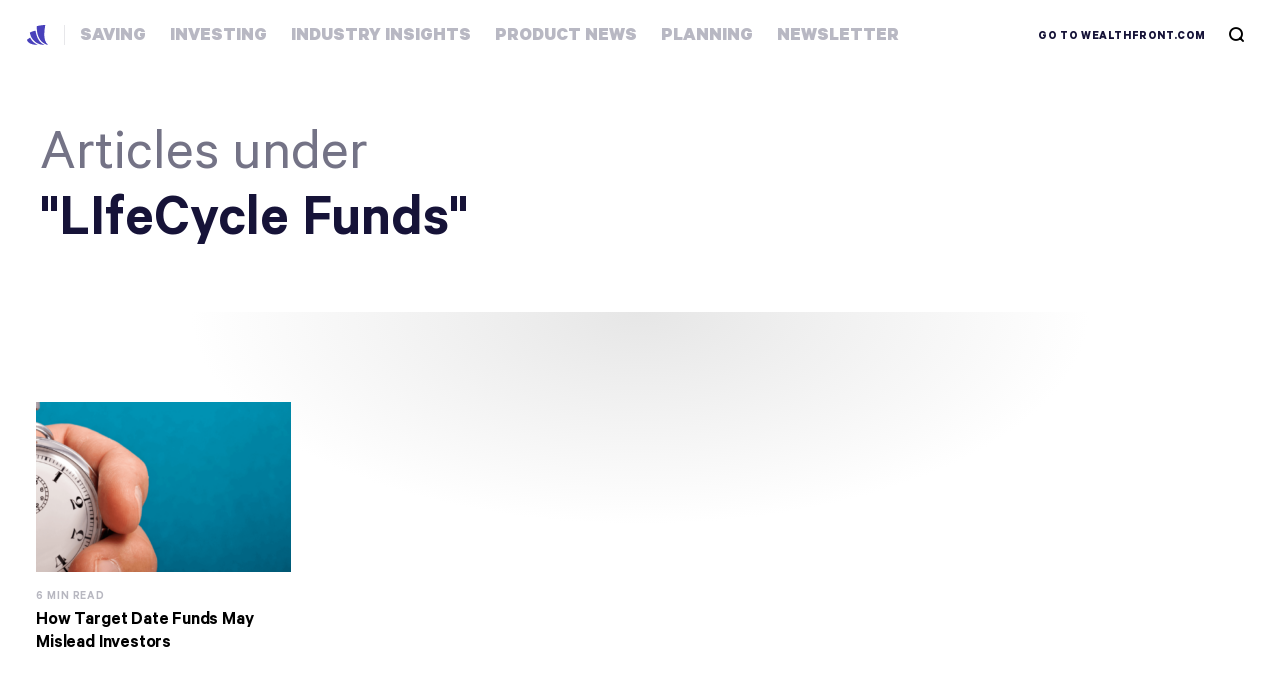

--- FILE ---
content_type: text/html; charset=UTF-8
request_url: https://www.wealthfront.com/blog/tag/lifecycle-funds/
body_size: 24106
content:
<!DOCTYPE html>
<html class="no-js" lang="en" prefix="og: http://ogp.me/ns#">
<head>
  <meta charset="UTF-8" /><script type="text/javascript">(window.NREUM||(NREUM={})).init={ajax:{deny_list:["bam.nr-data.net"]},feature_flags:["soft_nav"]};(window.NREUM||(NREUM={})).loader_config={licenseKey:"f361777eb6",applicationID:"953697885",browserID:"1103335419"};;/*! For license information please see nr-loader-rum-1.308.0.min.js.LICENSE.txt */
(()=>{var e,t,r={163:(e,t,r)=>{"use strict";r.d(t,{j:()=>E});var n=r(384),i=r(1741);var a=r(2555);r(860).K7.genericEvents;const s="experimental.resources",o="register",c=e=>{if(!e||"string"!=typeof e)return!1;try{document.createDocumentFragment().querySelector(e)}catch{return!1}return!0};var d=r(2614),u=r(944),l=r(8122);const f="[data-nr-mask]",g=e=>(0,l.a)(e,(()=>{const e={feature_flags:[],experimental:{allow_registered_children:!1,resources:!1},mask_selector:"*",block_selector:"[data-nr-block]",mask_input_options:{color:!1,date:!1,"datetime-local":!1,email:!1,month:!1,number:!1,range:!1,search:!1,tel:!1,text:!1,time:!1,url:!1,week:!1,textarea:!1,select:!1,password:!0}};return{ajax:{deny_list:void 0,block_internal:!0,enabled:!0,autoStart:!0},api:{get allow_registered_children(){return e.feature_flags.includes(o)||e.experimental.allow_registered_children},set allow_registered_children(t){e.experimental.allow_registered_children=t},duplicate_registered_data:!1},browser_consent_mode:{enabled:!1},distributed_tracing:{enabled:void 0,exclude_newrelic_header:void 0,cors_use_newrelic_header:void 0,cors_use_tracecontext_headers:void 0,allowed_origins:void 0},get feature_flags(){return e.feature_flags},set feature_flags(t){e.feature_flags=t},generic_events:{enabled:!0,autoStart:!0},harvest:{interval:30},jserrors:{enabled:!0,autoStart:!0},logging:{enabled:!0,autoStart:!0},metrics:{enabled:!0,autoStart:!0},obfuscate:void 0,page_action:{enabled:!0},page_view_event:{enabled:!0,autoStart:!0},page_view_timing:{enabled:!0,autoStart:!0},performance:{capture_marks:!1,capture_measures:!1,capture_detail:!0,resources:{get enabled(){return e.feature_flags.includes(s)||e.experimental.resources},set enabled(t){e.experimental.resources=t},asset_types:[],first_party_domains:[],ignore_newrelic:!0}},privacy:{cookies_enabled:!0},proxy:{assets:void 0,beacon:void 0},session:{expiresMs:d.wk,inactiveMs:d.BB},session_replay:{autoStart:!0,enabled:!1,preload:!1,sampling_rate:10,error_sampling_rate:100,collect_fonts:!1,inline_images:!1,fix_stylesheets:!0,mask_all_inputs:!0,get mask_text_selector(){return e.mask_selector},set mask_text_selector(t){c(t)?e.mask_selector="".concat(t,",").concat(f):""===t||null===t?e.mask_selector=f:(0,u.R)(5,t)},get block_class(){return"nr-block"},get ignore_class(){return"nr-ignore"},get mask_text_class(){return"nr-mask"},get block_selector(){return e.block_selector},set block_selector(t){c(t)?e.block_selector+=",".concat(t):""!==t&&(0,u.R)(6,t)},get mask_input_options(){return e.mask_input_options},set mask_input_options(t){t&&"object"==typeof t?e.mask_input_options={...t,password:!0}:(0,u.R)(7,t)}},session_trace:{enabled:!0,autoStart:!0},soft_navigations:{enabled:!0,autoStart:!0},spa:{enabled:!0,autoStart:!0},ssl:void 0,user_actions:{enabled:!0,elementAttributes:["id","className","tagName","type"]}}})());var p=r(6154),m=r(9324);let h=0;const v={buildEnv:m.F3,distMethod:m.Xs,version:m.xv,originTime:p.WN},b={consented:!1},y={appMetadata:{},get consented(){return this.session?.state?.consent||b.consented},set consented(e){b.consented=e},customTransaction:void 0,denyList:void 0,disabled:!1,harvester:void 0,isolatedBacklog:!1,isRecording:!1,loaderType:void 0,maxBytes:3e4,obfuscator:void 0,onerror:void 0,ptid:void 0,releaseIds:{},session:void 0,timeKeeper:void 0,registeredEntities:[],jsAttributesMetadata:{bytes:0},get harvestCount(){return++h}},_=e=>{const t=(0,l.a)(e,y),r=Object.keys(v).reduce((e,t)=>(e[t]={value:v[t],writable:!1,configurable:!0,enumerable:!0},e),{});return Object.defineProperties(t,r)};var w=r(5701);const x=e=>{const t=e.startsWith("http");e+="/",r.p=t?e:"https://"+e};var R=r(7836),k=r(3241);const A={accountID:void 0,trustKey:void 0,agentID:void 0,licenseKey:void 0,applicationID:void 0,xpid:void 0},S=e=>(0,l.a)(e,A),T=new Set;function E(e,t={},r,s){let{init:o,info:c,loader_config:d,runtime:u={},exposed:l=!0}=t;if(!c){const e=(0,n.pV)();o=e.init,c=e.info,d=e.loader_config}e.init=g(o||{}),e.loader_config=S(d||{}),c.jsAttributes??={},p.bv&&(c.jsAttributes.isWorker=!0),e.info=(0,a.D)(c);const f=e.init,m=[c.beacon,c.errorBeacon];T.has(e.agentIdentifier)||(f.proxy.assets&&(x(f.proxy.assets),m.push(f.proxy.assets)),f.proxy.beacon&&m.push(f.proxy.beacon),e.beacons=[...m],function(e){const t=(0,n.pV)();Object.getOwnPropertyNames(i.W.prototype).forEach(r=>{const n=i.W.prototype[r];if("function"!=typeof n||"constructor"===n)return;let a=t[r];e[r]&&!1!==e.exposed&&"micro-agent"!==e.runtime?.loaderType&&(t[r]=(...t)=>{const n=e[r](...t);return a?a(...t):n})})}(e),(0,n.US)("activatedFeatures",w.B)),u.denyList=[...f.ajax.deny_list||[],...f.ajax.block_internal?m:[]],u.ptid=e.agentIdentifier,u.loaderType=r,e.runtime=_(u),T.has(e.agentIdentifier)||(e.ee=R.ee.get(e.agentIdentifier),e.exposed=l,(0,k.W)({agentIdentifier:e.agentIdentifier,drained:!!w.B?.[e.agentIdentifier],type:"lifecycle",name:"initialize",feature:void 0,data:e.config})),T.add(e.agentIdentifier)}},384:(e,t,r)=>{"use strict";r.d(t,{NT:()=>s,US:()=>u,Zm:()=>o,bQ:()=>d,dV:()=>c,pV:()=>l});var n=r(6154),i=r(1863),a=r(1910);const s={beacon:"bam.nr-data.net",errorBeacon:"bam.nr-data.net"};function o(){return n.gm.NREUM||(n.gm.NREUM={}),void 0===n.gm.newrelic&&(n.gm.newrelic=n.gm.NREUM),n.gm.NREUM}function c(){let e=o();return e.o||(e.o={ST:n.gm.setTimeout,SI:n.gm.setImmediate||n.gm.setInterval,CT:n.gm.clearTimeout,XHR:n.gm.XMLHttpRequest,REQ:n.gm.Request,EV:n.gm.Event,PR:n.gm.Promise,MO:n.gm.MutationObserver,FETCH:n.gm.fetch,WS:n.gm.WebSocket},(0,a.i)(...Object.values(e.o))),e}function d(e,t){let r=o();r.initializedAgents??={},t.initializedAt={ms:(0,i.t)(),date:new Date},r.initializedAgents[e]=t}function u(e,t){o()[e]=t}function l(){return function(){let e=o();const t=e.info||{};e.info={beacon:s.beacon,errorBeacon:s.errorBeacon,...t}}(),function(){let e=o();const t=e.init||{};e.init={...t}}(),c(),function(){let e=o();const t=e.loader_config||{};e.loader_config={...t}}(),o()}},782:(e,t,r)=>{"use strict";r.d(t,{T:()=>n});const n=r(860).K7.pageViewTiming},860:(e,t,r)=>{"use strict";r.d(t,{$J:()=>u,K7:()=>c,P3:()=>d,XX:()=>i,Yy:()=>o,df:()=>a,qY:()=>n,v4:()=>s});const n="events",i="jserrors",a="browser/blobs",s="rum",o="browser/logs",c={ajax:"ajax",genericEvents:"generic_events",jserrors:i,logging:"logging",metrics:"metrics",pageAction:"page_action",pageViewEvent:"page_view_event",pageViewTiming:"page_view_timing",sessionReplay:"session_replay",sessionTrace:"session_trace",softNav:"soft_navigations",spa:"spa"},d={[c.pageViewEvent]:1,[c.pageViewTiming]:2,[c.metrics]:3,[c.jserrors]:4,[c.spa]:5,[c.ajax]:6,[c.sessionTrace]:7,[c.softNav]:8,[c.sessionReplay]:9,[c.logging]:10,[c.genericEvents]:11},u={[c.pageViewEvent]:s,[c.pageViewTiming]:n,[c.ajax]:n,[c.spa]:n,[c.softNav]:n,[c.metrics]:i,[c.jserrors]:i,[c.sessionTrace]:a,[c.sessionReplay]:a,[c.logging]:o,[c.genericEvents]:"ins"}},944:(e,t,r)=>{"use strict";r.d(t,{R:()=>i});var n=r(3241);function i(e,t){"function"==typeof console.debug&&(console.debug("New Relic Warning: https://github.com/newrelic/newrelic-browser-agent/blob/main/docs/warning-codes.md#".concat(e),t),(0,n.W)({agentIdentifier:null,drained:null,type:"data",name:"warn",feature:"warn",data:{code:e,secondary:t}}))}},1687:(e,t,r)=>{"use strict";r.d(t,{Ak:()=>d,Ze:()=>f,x3:()=>u});var n=r(3241),i=r(7836),a=r(3606),s=r(860),o=r(2646);const c={};function d(e,t){const r={staged:!1,priority:s.P3[t]||0};l(e),c[e].get(t)||c[e].set(t,r)}function u(e,t){e&&c[e]&&(c[e].get(t)&&c[e].delete(t),p(e,t,!1),c[e].size&&g(e))}function l(e){if(!e)throw new Error("agentIdentifier required");c[e]||(c[e]=new Map)}function f(e="",t="feature",r=!1){if(l(e),!e||!c[e].get(t)||r)return p(e,t);c[e].get(t).staged=!0,g(e)}function g(e){const t=Array.from(c[e]);t.every(([e,t])=>t.staged)&&(t.sort((e,t)=>e[1].priority-t[1].priority),t.forEach(([t])=>{c[e].delete(t),p(e,t)}))}function p(e,t,r=!0){const s=e?i.ee.get(e):i.ee,c=a.i.handlers;if(!s.aborted&&s.backlog&&c){if((0,n.W)({agentIdentifier:e,type:"lifecycle",name:"drain",feature:t}),r){const e=s.backlog[t],r=c[t];if(r){for(let t=0;e&&t<e.length;++t)m(e[t],r);Object.entries(r).forEach(([e,t])=>{Object.values(t||{}).forEach(t=>{t[0]?.on&&t[0]?.context()instanceof o.y&&t[0].on(e,t[1])})})}}s.isolatedBacklog||delete c[t],s.backlog[t]=null,s.emit("drain-"+t,[])}}function m(e,t){var r=e[1];Object.values(t[r]||{}).forEach(t=>{var r=e[0];if(t[0]===r){var n=t[1],i=e[3],a=e[2];n.apply(i,a)}})}},1738:(e,t,r)=>{"use strict";r.d(t,{U:()=>g,Y:()=>f});var n=r(3241),i=r(9908),a=r(1863),s=r(944),o=r(5701),c=r(3969),d=r(8362),u=r(860),l=r(4261);function f(e,t,r,a){const f=a||r;!f||f[e]&&f[e]!==d.d.prototype[e]||(f[e]=function(){(0,i.p)(c.xV,["API/"+e+"/called"],void 0,u.K7.metrics,r.ee),(0,n.W)({agentIdentifier:r.agentIdentifier,drained:!!o.B?.[r.agentIdentifier],type:"data",name:"api",feature:l.Pl+e,data:{}});try{return t.apply(this,arguments)}catch(e){(0,s.R)(23,e)}})}function g(e,t,r,n,s){const o=e.info;null===r?delete o.jsAttributes[t]:o.jsAttributes[t]=r,(s||null===r)&&(0,i.p)(l.Pl+n,[(0,a.t)(),t,r],void 0,"session",e.ee)}},1741:(e,t,r)=>{"use strict";r.d(t,{W:()=>a});var n=r(944),i=r(4261);class a{#e(e,...t){if(this[e]!==a.prototype[e])return this[e](...t);(0,n.R)(35,e)}addPageAction(e,t){return this.#e(i.hG,e,t)}register(e){return this.#e(i.eY,e)}recordCustomEvent(e,t){return this.#e(i.fF,e,t)}setPageViewName(e,t){return this.#e(i.Fw,e,t)}setCustomAttribute(e,t,r){return this.#e(i.cD,e,t,r)}noticeError(e,t){return this.#e(i.o5,e,t)}setUserId(e,t=!1){return this.#e(i.Dl,e,t)}setApplicationVersion(e){return this.#e(i.nb,e)}setErrorHandler(e){return this.#e(i.bt,e)}addRelease(e,t){return this.#e(i.k6,e,t)}log(e,t){return this.#e(i.$9,e,t)}start(){return this.#e(i.d3)}finished(e){return this.#e(i.BL,e)}recordReplay(){return this.#e(i.CH)}pauseReplay(){return this.#e(i.Tb)}addToTrace(e){return this.#e(i.U2,e)}setCurrentRouteName(e){return this.#e(i.PA,e)}interaction(e){return this.#e(i.dT,e)}wrapLogger(e,t,r){return this.#e(i.Wb,e,t,r)}measure(e,t){return this.#e(i.V1,e,t)}consent(e){return this.#e(i.Pv,e)}}},1863:(e,t,r)=>{"use strict";function n(){return Math.floor(performance.now())}r.d(t,{t:()=>n})},1910:(e,t,r)=>{"use strict";r.d(t,{i:()=>a});var n=r(944);const i=new Map;function a(...e){return e.every(e=>{if(i.has(e))return i.get(e);const t="function"==typeof e?e.toString():"",r=t.includes("[native code]"),a=t.includes("nrWrapper");return r||a||(0,n.R)(64,e?.name||t),i.set(e,r),r})}},2555:(e,t,r)=>{"use strict";r.d(t,{D:()=>o,f:()=>s});var n=r(384),i=r(8122);const a={beacon:n.NT.beacon,errorBeacon:n.NT.errorBeacon,licenseKey:void 0,applicationID:void 0,sa:void 0,queueTime:void 0,applicationTime:void 0,ttGuid:void 0,user:void 0,account:void 0,product:void 0,extra:void 0,jsAttributes:{},userAttributes:void 0,atts:void 0,transactionName:void 0,tNamePlain:void 0};function s(e){try{return!!e.licenseKey&&!!e.errorBeacon&&!!e.applicationID}catch(e){return!1}}const o=e=>(0,i.a)(e,a)},2614:(e,t,r)=>{"use strict";r.d(t,{BB:()=>s,H3:()=>n,g:()=>d,iL:()=>c,tS:()=>o,uh:()=>i,wk:()=>a});const n="NRBA",i="SESSION",a=144e5,s=18e5,o={STARTED:"session-started",PAUSE:"session-pause",RESET:"session-reset",RESUME:"session-resume",UPDATE:"session-update"},c={SAME_TAB:"same-tab",CROSS_TAB:"cross-tab"},d={OFF:0,FULL:1,ERROR:2}},2646:(e,t,r)=>{"use strict";r.d(t,{y:()=>n});class n{constructor(e){this.contextId=e}}},2843:(e,t,r)=>{"use strict";r.d(t,{G:()=>a,u:()=>i});var n=r(3878);function i(e,t=!1,r,i){(0,n.DD)("visibilitychange",function(){if(t)return void("hidden"===document.visibilityState&&e());e(document.visibilityState)},r,i)}function a(e,t,r){(0,n.sp)("pagehide",e,t,r)}},3241:(e,t,r)=>{"use strict";r.d(t,{W:()=>a});var n=r(6154);const i="newrelic";function a(e={}){try{n.gm.dispatchEvent(new CustomEvent(i,{detail:e}))}catch(e){}}},3606:(e,t,r)=>{"use strict";r.d(t,{i:()=>a});var n=r(9908);a.on=s;var i=a.handlers={};function a(e,t,r,a){s(a||n.d,i,e,t,r)}function s(e,t,r,i,a){a||(a="feature"),e||(e=n.d);var s=t[a]=t[a]||{};(s[r]=s[r]||[]).push([e,i])}},3878:(e,t,r)=>{"use strict";function n(e,t){return{capture:e,passive:!1,signal:t}}function i(e,t,r=!1,i){window.addEventListener(e,t,n(r,i))}function a(e,t,r=!1,i){document.addEventListener(e,t,n(r,i))}r.d(t,{DD:()=>a,jT:()=>n,sp:()=>i})},3969:(e,t,r)=>{"use strict";r.d(t,{TZ:()=>n,XG:()=>o,rs:()=>i,xV:()=>s,z_:()=>a});const n=r(860).K7.metrics,i="sm",a="cm",s="storeSupportabilityMetrics",o="storeEventMetrics"},4234:(e,t,r)=>{"use strict";r.d(t,{W:()=>a});var n=r(7836),i=r(1687);class a{constructor(e,t){this.agentIdentifier=e,this.ee=n.ee.get(e),this.featureName=t,this.blocked=!1}deregisterDrain(){(0,i.x3)(this.agentIdentifier,this.featureName)}}},4261:(e,t,r)=>{"use strict";r.d(t,{$9:()=>d,BL:()=>o,CH:()=>g,Dl:()=>_,Fw:()=>y,PA:()=>h,Pl:()=>n,Pv:()=>k,Tb:()=>l,U2:()=>a,V1:()=>R,Wb:()=>x,bt:()=>b,cD:()=>v,d3:()=>w,dT:()=>c,eY:()=>p,fF:()=>f,hG:()=>i,k6:()=>s,nb:()=>m,o5:()=>u});const n="api-",i="addPageAction",a="addToTrace",s="addRelease",o="finished",c="interaction",d="log",u="noticeError",l="pauseReplay",f="recordCustomEvent",g="recordReplay",p="register",m="setApplicationVersion",h="setCurrentRouteName",v="setCustomAttribute",b="setErrorHandler",y="setPageViewName",_="setUserId",w="start",x="wrapLogger",R="measure",k="consent"},5289:(e,t,r)=>{"use strict";r.d(t,{GG:()=>s,Qr:()=>c,sB:()=>o});var n=r(3878),i=r(6389);function a(){return"undefined"==typeof document||"complete"===document.readyState}function s(e,t){if(a())return e();const r=(0,i.J)(e),s=setInterval(()=>{a()&&(clearInterval(s),r())},500);(0,n.sp)("load",r,t)}function o(e){if(a())return e();(0,n.DD)("DOMContentLoaded",e)}function c(e){if(a())return e();(0,n.sp)("popstate",e)}},5607:(e,t,r)=>{"use strict";r.d(t,{W:()=>n});const n=(0,r(9566).bz)()},5701:(e,t,r)=>{"use strict";r.d(t,{B:()=>a,t:()=>s});var n=r(3241);const i=new Set,a={};function s(e,t){const r=t.agentIdentifier;a[r]??={},e&&"object"==typeof e&&(i.has(r)||(t.ee.emit("rumresp",[e]),a[r]=e,i.add(r),(0,n.W)({agentIdentifier:r,loaded:!0,drained:!0,type:"lifecycle",name:"load",feature:void 0,data:e})))}},6154:(e,t,r)=>{"use strict";r.d(t,{OF:()=>c,RI:()=>i,WN:()=>u,bv:()=>a,eN:()=>l,gm:()=>s,mw:()=>o,sb:()=>d});var n=r(1863);const i="undefined"!=typeof window&&!!window.document,a="undefined"!=typeof WorkerGlobalScope&&("undefined"!=typeof self&&self instanceof WorkerGlobalScope&&self.navigator instanceof WorkerNavigator||"undefined"!=typeof globalThis&&globalThis instanceof WorkerGlobalScope&&globalThis.navigator instanceof WorkerNavigator),s=i?window:"undefined"!=typeof WorkerGlobalScope&&("undefined"!=typeof self&&self instanceof WorkerGlobalScope&&self||"undefined"!=typeof globalThis&&globalThis instanceof WorkerGlobalScope&&globalThis),o=Boolean("hidden"===s?.document?.visibilityState),c=/iPad|iPhone|iPod/.test(s.navigator?.userAgent),d=c&&"undefined"==typeof SharedWorker,u=((()=>{const e=s.navigator?.userAgent?.match(/Firefox[/\s](\d+\.\d+)/);Array.isArray(e)&&e.length>=2&&e[1]})(),Date.now()-(0,n.t)()),l=()=>"undefined"!=typeof PerformanceNavigationTiming&&s?.performance?.getEntriesByType("navigation")?.[0]?.responseStart},6389:(e,t,r)=>{"use strict";function n(e,t=500,r={}){const n=r?.leading||!1;let i;return(...r)=>{n&&void 0===i&&(e.apply(this,r),i=setTimeout(()=>{i=clearTimeout(i)},t)),n||(clearTimeout(i),i=setTimeout(()=>{e.apply(this,r)},t))}}function i(e){let t=!1;return(...r)=>{t||(t=!0,e.apply(this,r))}}r.d(t,{J:()=>i,s:()=>n})},6630:(e,t,r)=>{"use strict";r.d(t,{T:()=>n});const n=r(860).K7.pageViewEvent},7699:(e,t,r)=>{"use strict";r.d(t,{It:()=>a,KC:()=>o,No:()=>i,qh:()=>s});var n=r(860);const i=16e3,a=1e6,s="SESSION_ERROR",o={[n.K7.logging]:!0,[n.K7.genericEvents]:!1,[n.K7.jserrors]:!1,[n.K7.ajax]:!1}},7836:(e,t,r)=>{"use strict";r.d(t,{P:()=>o,ee:()=>c});var n=r(384),i=r(8990),a=r(2646),s=r(5607);const o="nr@context:".concat(s.W),c=function e(t,r){var n={},s={},u={},l=!1;try{l=16===r.length&&d.initializedAgents?.[r]?.runtime.isolatedBacklog}catch(e){}var f={on:p,addEventListener:p,removeEventListener:function(e,t){var r=n[e];if(!r)return;for(var i=0;i<r.length;i++)r[i]===t&&r.splice(i,1)},emit:function(e,r,n,i,a){!1!==a&&(a=!0);if(c.aborted&&!i)return;t&&a&&t.emit(e,r,n);var o=g(n);m(e).forEach(e=>{e.apply(o,r)});var d=v()[s[e]];d&&d.push([f,e,r,o]);return o},get:h,listeners:m,context:g,buffer:function(e,t){const r=v();if(t=t||"feature",f.aborted)return;Object.entries(e||{}).forEach(([e,n])=>{s[n]=t,t in r||(r[t]=[])})},abort:function(){f._aborted=!0,Object.keys(f.backlog).forEach(e=>{delete f.backlog[e]})},isBuffering:function(e){return!!v()[s[e]]},debugId:r,backlog:l?{}:t&&"object"==typeof t.backlog?t.backlog:{},isolatedBacklog:l};return Object.defineProperty(f,"aborted",{get:()=>{let e=f._aborted||!1;return e||(t&&(e=t.aborted),e)}}),f;function g(e){return e&&e instanceof a.y?e:e?(0,i.I)(e,o,()=>new a.y(o)):new a.y(o)}function p(e,t){n[e]=m(e).concat(t)}function m(e){return n[e]||[]}function h(t){return u[t]=u[t]||e(f,t)}function v(){return f.backlog}}(void 0,"globalEE"),d=(0,n.Zm)();d.ee||(d.ee=c)},8122:(e,t,r)=>{"use strict";r.d(t,{a:()=>i});var n=r(944);function i(e,t){try{if(!e||"object"!=typeof e)return(0,n.R)(3);if(!t||"object"!=typeof t)return(0,n.R)(4);const r=Object.create(Object.getPrototypeOf(t),Object.getOwnPropertyDescriptors(t)),a=0===Object.keys(r).length?e:r;for(let s in a)if(void 0!==e[s])try{if(null===e[s]){r[s]=null;continue}Array.isArray(e[s])&&Array.isArray(t[s])?r[s]=Array.from(new Set([...e[s],...t[s]])):"object"==typeof e[s]&&"object"==typeof t[s]?r[s]=i(e[s],t[s]):r[s]=e[s]}catch(e){r[s]||(0,n.R)(1,e)}return r}catch(e){(0,n.R)(2,e)}}},8362:(e,t,r)=>{"use strict";r.d(t,{d:()=>a});var n=r(9566),i=r(1741);class a extends i.W{agentIdentifier=(0,n.LA)(16)}},8374:(e,t,r)=>{r.nc=(()=>{try{return document?.currentScript?.nonce}catch(e){}return""})()},8990:(e,t,r)=>{"use strict";r.d(t,{I:()=>i});var n=Object.prototype.hasOwnProperty;function i(e,t,r){if(n.call(e,t))return e[t];var i=r();if(Object.defineProperty&&Object.keys)try{return Object.defineProperty(e,t,{value:i,writable:!0,enumerable:!1}),i}catch(e){}return e[t]=i,i}},9324:(e,t,r)=>{"use strict";r.d(t,{F3:()=>i,Xs:()=>a,xv:()=>n});const n="1.308.0",i="PROD",a="CDN"},9566:(e,t,r)=>{"use strict";r.d(t,{LA:()=>o,bz:()=>s});var n=r(6154);const i="xxxxxxxx-xxxx-4xxx-yxxx-xxxxxxxxxxxx";function a(e,t){return e?15&e[t]:16*Math.random()|0}function s(){const e=n.gm?.crypto||n.gm?.msCrypto;let t,r=0;return e&&e.getRandomValues&&(t=e.getRandomValues(new Uint8Array(30))),i.split("").map(e=>"x"===e?a(t,r++).toString(16):"y"===e?(3&a()|8).toString(16):e).join("")}function o(e){const t=n.gm?.crypto||n.gm?.msCrypto;let r,i=0;t&&t.getRandomValues&&(r=t.getRandomValues(new Uint8Array(e)));const s=[];for(var o=0;o<e;o++)s.push(a(r,i++).toString(16));return s.join("")}},9908:(e,t,r)=>{"use strict";r.d(t,{d:()=>n,p:()=>i});var n=r(7836).ee.get("handle");function i(e,t,r,i,a){a?(a.buffer([e],i),a.emit(e,t,r)):(n.buffer([e],i),n.emit(e,t,r))}}},n={};function i(e){var t=n[e];if(void 0!==t)return t.exports;var a=n[e]={exports:{}};return r[e](a,a.exports,i),a.exports}i.m=r,i.d=(e,t)=>{for(var r in t)i.o(t,r)&&!i.o(e,r)&&Object.defineProperty(e,r,{enumerable:!0,get:t[r]})},i.f={},i.e=e=>Promise.all(Object.keys(i.f).reduce((t,r)=>(i.f[r](e,t),t),[])),i.u=e=>"nr-rum-1.308.0.min.js",i.o=(e,t)=>Object.prototype.hasOwnProperty.call(e,t),e={},t="NRBA-1.308.0.PROD:",i.l=(r,n,a,s)=>{if(e[r])e[r].push(n);else{var o,c;if(void 0!==a)for(var d=document.getElementsByTagName("script"),u=0;u<d.length;u++){var l=d[u];if(l.getAttribute("src")==r||l.getAttribute("data-webpack")==t+a){o=l;break}}if(!o){c=!0;var f={296:"sha512-+MIMDsOcckGXa1EdWHqFNv7P+JUkd5kQwCBr3KE6uCvnsBNUrdSt4a/3/L4j4TxtnaMNjHpza2/erNQbpacJQA=="};(o=document.createElement("script")).charset="utf-8",i.nc&&o.setAttribute("nonce",i.nc),o.setAttribute("data-webpack",t+a),o.src=r,0!==o.src.indexOf(window.location.origin+"/")&&(o.crossOrigin="anonymous"),f[s]&&(o.integrity=f[s])}e[r]=[n];var g=(t,n)=>{o.onerror=o.onload=null,clearTimeout(p);var i=e[r];if(delete e[r],o.parentNode&&o.parentNode.removeChild(o),i&&i.forEach(e=>e(n)),t)return t(n)},p=setTimeout(g.bind(null,void 0,{type:"timeout",target:o}),12e4);o.onerror=g.bind(null,o.onerror),o.onload=g.bind(null,o.onload),c&&document.head.appendChild(o)}},i.r=e=>{"undefined"!=typeof Symbol&&Symbol.toStringTag&&Object.defineProperty(e,Symbol.toStringTag,{value:"Module"}),Object.defineProperty(e,"__esModule",{value:!0})},i.p="https://js-agent.newrelic.com/",(()=>{var e={374:0,840:0};i.f.j=(t,r)=>{var n=i.o(e,t)?e[t]:void 0;if(0!==n)if(n)r.push(n[2]);else{var a=new Promise((r,i)=>n=e[t]=[r,i]);r.push(n[2]=a);var s=i.p+i.u(t),o=new Error;i.l(s,r=>{if(i.o(e,t)&&(0!==(n=e[t])&&(e[t]=void 0),n)){var a=r&&("load"===r.type?"missing":r.type),s=r&&r.target&&r.target.src;o.message="Loading chunk "+t+" failed: ("+a+": "+s+")",o.name="ChunkLoadError",o.type=a,o.request=s,n[1](o)}},"chunk-"+t,t)}};var t=(t,r)=>{var n,a,[s,o,c]=r,d=0;if(s.some(t=>0!==e[t])){for(n in o)i.o(o,n)&&(i.m[n]=o[n]);if(c)c(i)}for(t&&t(r);d<s.length;d++)a=s[d],i.o(e,a)&&e[a]&&e[a][0](),e[a]=0},r=self["webpackChunk:NRBA-1.308.0.PROD"]=self["webpackChunk:NRBA-1.308.0.PROD"]||[];r.forEach(t.bind(null,0)),r.push=t.bind(null,r.push.bind(r))})(),(()=>{"use strict";i(8374);var e=i(8362),t=i(860);const r=Object.values(t.K7);var n=i(163);var a=i(9908),s=i(1863),o=i(4261),c=i(1738);var d=i(1687),u=i(4234),l=i(5289),f=i(6154),g=i(944),p=i(384);const m=e=>f.RI&&!0===e?.privacy.cookies_enabled;function h(e){return!!(0,p.dV)().o.MO&&m(e)&&!0===e?.session_trace.enabled}var v=i(6389),b=i(7699);class y extends u.W{constructor(e,t){super(e.agentIdentifier,t),this.agentRef=e,this.abortHandler=void 0,this.featAggregate=void 0,this.loadedSuccessfully=void 0,this.onAggregateImported=new Promise(e=>{this.loadedSuccessfully=e}),this.deferred=Promise.resolve(),!1===e.init[this.featureName].autoStart?this.deferred=new Promise((t,r)=>{this.ee.on("manual-start-all",(0,v.J)(()=>{(0,d.Ak)(e.agentIdentifier,this.featureName),t()}))}):(0,d.Ak)(e.agentIdentifier,t)}importAggregator(e,t,r={}){if(this.featAggregate)return;const n=async()=>{let n;await this.deferred;try{if(m(e.init)){const{setupAgentSession:t}=await i.e(296).then(i.bind(i,3305));n=t(e)}}catch(e){(0,g.R)(20,e),this.ee.emit("internal-error",[e]),(0,a.p)(b.qh,[e],void 0,this.featureName,this.ee)}try{if(!this.#t(this.featureName,n,e.init))return(0,d.Ze)(this.agentIdentifier,this.featureName),void this.loadedSuccessfully(!1);const{Aggregate:i}=await t();this.featAggregate=new i(e,r),e.runtime.harvester.initializedAggregates.push(this.featAggregate),this.loadedSuccessfully(!0)}catch(e){(0,g.R)(34,e),this.abortHandler?.(),(0,d.Ze)(this.agentIdentifier,this.featureName,!0),this.loadedSuccessfully(!1),this.ee&&this.ee.abort()}};f.RI?(0,l.GG)(()=>n(),!0):n()}#t(e,r,n){if(this.blocked)return!1;switch(e){case t.K7.sessionReplay:return h(n)&&!!r;case t.K7.sessionTrace:return!!r;default:return!0}}}var _=i(6630),w=i(2614),x=i(3241);class R extends y{static featureName=_.T;constructor(e){var t;super(e,_.T),this.setupInspectionEvents(e.agentIdentifier),t=e,(0,c.Y)(o.Fw,function(e,r){"string"==typeof e&&("/"!==e.charAt(0)&&(e="/"+e),t.runtime.customTransaction=(r||"http://custom.transaction")+e,(0,a.p)(o.Pl+o.Fw,[(0,s.t)()],void 0,void 0,t.ee))},t),this.importAggregator(e,()=>i.e(296).then(i.bind(i,3943)))}setupInspectionEvents(e){const t=(t,r)=>{t&&(0,x.W)({agentIdentifier:e,timeStamp:t.timeStamp,loaded:"complete"===t.target.readyState,type:"window",name:r,data:t.target.location+""})};(0,l.sB)(e=>{t(e,"DOMContentLoaded")}),(0,l.GG)(e=>{t(e,"load")}),(0,l.Qr)(e=>{t(e,"navigate")}),this.ee.on(w.tS.UPDATE,(t,r)=>{(0,x.W)({agentIdentifier:e,type:"lifecycle",name:"session",data:r})})}}class k extends e.d{constructor(e){var t;(super(),f.gm)?(this.features={},(0,p.bQ)(this.agentIdentifier,this),this.desiredFeatures=new Set(e.features||[]),this.desiredFeatures.add(R),(0,n.j)(this,e,e.loaderType||"agent"),t=this,(0,c.Y)(o.cD,function(e,r,n=!1){if("string"==typeof e){if(["string","number","boolean"].includes(typeof r)||null===r)return(0,c.U)(t,e,r,o.cD,n);(0,g.R)(40,typeof r)}else(0,g.R)(39,typeof e)},t),function(e){(0,c.Y)(o.Dl,function(t,r=!1){if("string"!=typeof t&&null!==t)return void(0,g.R)(41,typeof t);const n=e.info.jsAttributes["enduser.id"];r&&null!=n&&n!==t?(0,a.p)(o.Pl+"setUserIdAndResetSession",[t],void 0,"session",e.ee):(0,c.U)(e,"enduser.id",t,o.Dl,!0)},e)}(this),function(e){(0,c.Y)(o.nb,function(t){if("string"==typeof t||null===t)return(0,c.U)(e,"application.version",t,o.nb,!1);(0,g.R)(42,typeof t)},e)}(this),function(e){(0,c.Y)(o.d3,function(){e.ee.emit("manual-start-all")},e)}(this),function(e){(0,c.Y)(o.Pv,function(t=!0){if("boolean"==typeof t){if((0,a.p)(o.Pl+o.Pv,[t],void 0,"session",e.ee),e.runtime.consented=t,t){const t=e.features.page_view_event;t.onAggregateImported.then(e=>{const r=t.featAggregate;e&&!r.sentRum&&r.sendRum()})}}else(0,g.R)(65,typeof t)},e)}(this),this.run()):(0,g.R)(21)}get config(){return{info:this.info,init:this.init,loader_config:this.loader_config,runtime:this.runtime}}get api(){return this}run(){try{const e=function(e){const t={};return r.forEach(r=>{t[r]=!!e[r]?.enabled}),t}(this.init),n=[...this.desiredFeatures];n.sort((e,r)=>t.P3[e.featureName]-t.P3[r.featureName]),n.forEach(r=>{if(!e[r.featureName]&&r.featureName!==t.K7.pageViewEvent)return;if(r.featureName===t.K7.spa)return void(0,g.R)(67);const n=function(e){switch(e){case t.K7.ajax:return[t.K7.jserrors];case t.K7.sessionTrace:return[t.K7.ajax,t.K7.pageViewEvent];case t.K7.sessionReplay:return[t.K7.sessionTrace];case t.K7.pageViewTiming:return[t.K7.pageViewEvent];default:return[]}}(r.featureName).filter(e=>!(e in this.features));n.length>0&&(0,g.R)(36,{targetFeature:r.featureName,missingDependencies:n}),this.features[r.featureName]=new r(this)})}catch(e){(0,g.R)(22,e);for(const e in this.features)this.features[e].abortHandler?.();const t=(0,p.Zm)();delete t.initializedAgents[this.agentIdentifier]?.features,delete this.sharedAggregator;return t.ee.get(this.agentIdentifier).abort(),!1}}}var A=i(2843),S=i(782);class T extends y{static featureName=S.T;constructor(e){super(e,S.T),f.RI&&((0,A.u)(()=>(0,a.p)("docHidden",[(0,s.t)()],void 0,S.T,this.ee),!0),(0,A.G)(()=>(0,a.p)("winPagehide",[(0,s.t)()],void 0,S.T,this.ee)),this.importAggregator(e,()=>i.e(296).then(i.bind(i,2117))))}}var E=i(3969);class I extends y{static featureName=E.TZ;constructor(e){super(e,E.TZ),f.RI&&document.addEventListener("securitypolicyviolation",e=>{(0,a.p)(E.xV,["Generic/CSPViolation/Detected"],void 0,this.featureName,this.ee)}),this.importAggregator(e,()=>i.e(296).then(i.bind(i,9623)))}}new k({features:[R,T,I],loaderType:"lite"})})()})();</script>
      <link rel="stylesheet" property="stylesheet" href="https://www.wealthfront.com/blog/wp-content/themes/wealthfront-chisel/dist/styles/main-71f71dc388.css" type="text/css">
    <meta name="viewport" content="width=device-width, initial-scale=1">
  <script>document.documentElement.classList.remove('no-js');</script>
      <script src="https://www.wealthfront.com/blog/wp-content/themes/wealthfront-chisel/dist/scripts/vendor-2a3b7c6891.js" defer></script>
    
  
    <script src="https://www.wealthfront.com/blog/wp-content/themes/wealthfront-chisel/dist/scripts/app-d206b3c780.bundle.js" defer></script>
  <link rel="pingback" href="https://www.wealthfront.com/blog/xmlrpc.php" />
      <script src="https://cdn.wealthfront.com/assets/cm/manager.js" type="module"></script>
    <meta name='robots' content='noindex, follow' />

	<!-- This site is optimized with the Yoast SEO plugin v24.3 - https://yoast.com/wordpress/plugins/seo/ -->
	<title>LIfeCycle Funds Archives | Wealthfront Blog</title>
	<meta property="og:locale" content="en_US" />
	<meta property="og:type" content="article" />
	<meta property="og:title" content="LIfeCycle Funds Archives | Wealthfront Blog" />
	<meta property="og:url" content="https://www.wealthfront.com/blog/tag/lifecycle-funds/" />
	<meta property="og:site_name" content="Wealthfront Blog" />
	<meta name="twitter:card" content="summary_large_image" />
	<meta name="twitter:site" content="@Wealthfront" />
	<script type="application/ld+json" class="yoast-schema-graph">{"@context":"https://schema.org","@graph":[{"@type":"CollectionPage","@id":"https://www.wealthfront.com/blog/tag/lifecycle-funds/","url":"https://www.wealthfront.com/blog/tag/lifecycle-funds/","name":"LIfeCycle Funds Archives | Wealthfront Blog","isPartOf":{"@id":"https://www.wealthfront.com/blog/#website"},"primaryImageOfPage":{"@id":"https://www.wealthfront.com/blog/tag/lifecycle-funds/#primaryimage"},"image":{"@id":"https://www.wealthfront.com/blog/tag/lifecycle-funds/#primaryimage"},"thumbnailUrl":"https://www.wealthfront.com/blog/wp-content/uploads/2017/01/timing01.png","breadcrumb":{"@id":"https://www.wealthfront.com/blog/tag/lifecycle-funds/#breadcrumb"},"inLanguage":"en-US"},{"@type":"ImageObject","inLanguage":"en-US","@id":"https://www.wealthfront.com/blog/tag/lifecycle-funds/#primaryimage","url":"https://www.wealthfront.com/blog/wp-content/uploads/2017/01/timing01.png","contentUrl":"https://www.wealthfront.com/blog/wp-content/uploads/2017/01/timing01.png","width":1472,"height":530},{"@type":"BreadcrumbList","@id":"https://www.wealthfront.com/blog/tag/lifecycle-funds/#breadcrumb","itemListElement":[{"@type":"ListItem","position":1,"name":"Home","item":"https://www.wealthfront.com/blog/"},{"@type":"ListItem","position":2,"name":"LIfeCycle Funds"}]},{"@type":"WebSite","@id":"https://www.wealthfront.com/blog/#website","url":"https://www.wealthfront.com/blog/","name":"Wealthfront Blog","description":"Personal Finance &amp; Investing Insights","potentialAction":[{"@type":"SearchAction","target":{"@type":"EntryPoint","urlTemplate":"https://www.wealthfront.com/blog/?s={search_term_string}"},"query-input":{"@type":"PropertyValueSpecification","valueRequired":true,"valueName":"search_term_string"}}],"inLanguage":"en-US"}]}</script>
	<!-- / Yoast SEO plugin. -->


<link rel="alternate" type="application/rss+xml" title="Wealthfront Blog &raquo; LIfeCycle Funds Tag Feed" href="https://www.wealthfront.com/blog/tag/lifecycle-funds/feed/" />
<style id='wp-img-auto-sizes-contain-inline-css' type='text/css'>
img:is([sizes=auto i],[sizes^="auto," i]){contain-intrinsic-size:3000px 1500px}
/*# sourceURL=wp-img-auto-sizes-contain-inline-css */
</style>
<style id='wp-block-library-inline-css' type='text/css'>
:root{--wp-block-synced-color:#7a00df;--wp-block-synced-color--rgb:122,0,223;--wp-bound-block-color:var(--wp-block-synced-color);--wp-editor-canvas-background:#ddd;--wp-admin-theme-color:#007cba;--wp-admin-theme-color--rgb:0,124,186;--wp-admin-theme-color-darker-10:#006ba1;--wp-admin-theme-color-darker-10--rgb:0,107,160.5;--wp-admin-theme-color-darker-20:#005a87;--wp-admin-theme-color-darker-20--rgb:0,90,135;--wp-admin-border-width-focus:2px}@media (min-resolution:192dpi){:root{--wp-admin-border-width-focus:1.5px}}.wp-element-button{cursor:pointer}:root .has-very-light-gray-background-color{background-color:#eee}:root .has-very-dark-gray-background-color{background-color:#313131}:root .has-very-light-gray-color{color:#eee}:root .has-very-dark-gray-color{color:#313131}:root .has-vivid-green-cyan-to-vivid-cyan-blue-gradient-background{background:linear-gradient(135deg,#00d084,#0693e3)}:root .has-purple-crush-gradient-background{background:linear-gradient(135deg,#34e2e4,#4721fb 50%,#ab1dfe)}:root .has-hazy-dawn-gradient-background{background:linear-gradient(135deg,#faaca8,#dad0ec)}:root .has-subdued-olive-gradient-background{background:linear-gradient(135deg,#fafae1,#67a671)}:root .has-atomic-cream-gradient-background{background:linear-gradient(135deg,#fdd79a,#004a59)}:root .has-nightshade-gradient-background{background:linear-gradient(135deg,#330968,#31cdcf)}:root .has-midnight-gradient-background{background:linear-gradient(135deg,#020381,#2874fc)}:root{--wp--preset--font-size--normal:16px;--wp--preset--font-size--huge:42px}.has-regular-font-size{font-size:1em}.has-larger-font-size{font-size:2.625em}.has-normal-font-size{font-size:var(--wp--preset--font-size--normal)}.has-huge-font-size{font-size:var(--wp--preset--font-size--huge)}.has-text-align-center{text-align:center}.has-text-align-left{text-align:left}.has-text-align-right{text-align:right}.has-fit-text{white-space:nowrap!important}#end-resizable-editor-section{display:none}.aligncenter{clear:both}.items-justified-left{justify-content:flex-start}.items-justified-center{justify-content:center}.items-justified-right{justify-content:flex-end}.items-justified-space-between{justify-content:space-between}.screen-reader-text{border:0;clip-path:inset(50%);height:1px;margin:-1px;overflow:hidden;padding:0;position:absolute;width:1px;word-wrap:normal!important}.screen-reader-text:focus{background-color:#ddd;clip-path:none;color:#444;display:block;font-size:1em;height:auto;left:5px;line-height:normal;padding:15px 23px 14px;text-decoration:none;top:5px;width:auto;z-index:100000}html :where(.has-border-color){border-style:solid}html :where([style*=border-top-color]){border-top-style:solid}html :where([style*=border-right-color]){border-right-style:solid}html :where([style*=border-bottom-color]){border-bottom-style:solid}html :where([style*=border-left-color]){border-left-style:solid}html :where([style*=border-width]){border-style:solid}html :where([style*=border-top-width]){border-top-style:solid}html :where([style*=border-right-width]){border-right-style:solid}html :where([style*=border-bottom-width]){border-bottom-style:solid}html :where([style*=border-left-width]){border-left-style:solid}html :where(img[class*=wp-image-]){height:auto;max-width:100%}:where(figure){margin:0 0 1em}html :where(.is-position-sticky){--wp-admin--admin-bar--position-offset:var(--wp-admin--admin-bar--height,0px)}@media screen and (max-width:600px){html :where(.is-position-sticky){--wp-admin--admin-bar--position-offset:0px}}

/*# sourceURL=wp-block-library-inline-css */
</style><style id='wp-block-heading-inline-css' type='text/css'>
h1:where(.wp-block-heading).has-background,h2:where(.wp-block-heading).has-background,h3:where(.wp-block-heading).has-background,h4:where(.wp-block-heading).has-background,h5:where(.wp-block-heading).has-background,h6:where(.wp-block-heading).has-background{padding:1.25em 2.375em}h1.has-text-align-left[style*=writing-mode]:where([style*=vertical-lr]),h1.has-text-align-right[style*=writing-mode]:where([style*=vertical-rl]),h2.has-text-align-left[style*=writing-mode]:where([style*=vertical-lr]),h2.has-text-align-right[style*=writing-mode]:where([style*=vertical-rl]),h3.has-text-align-left[style*=writing-mode]:where([style*=vertical-lr]),h3.has-text-align-right[style*=writing-mode]:where([style*=vertical-rl]),h4.has-text-align-left[style*=writing-mode]:where([style*=vertical-lr]),h4.has-text-align-right[style*=writing-mode]:where([style*=vertical-rl]),h5.has-text-align-left[style*=writing-mode]:where([style*=vertical-lr]),h5.has-text-align-right[style*=writing-mode]:where([style*=vertical-rl]),h6.has-text-align-left[style*=writing-mode]:where([style*=vertical-lr]),h6.has-text-align-right[style*=writing-mode]:where([style*=vertical-rl]){rotate:180deg}
/*# sourceURL=https://www.wealthfront.com/blog/wp-includes/blocks/heading/style.min.css */
</style>
<style id='wp-block-paragraph-inline-css' type='text/css'>
.is-small-text{font-size:.875em}.is-regular-text{font-size:1em}.is-large-text{font-size:2.25em}.is-larger-text{font-size:3em}.has-drop-cap:not(:focus):first-letter{float:left;font-size:8.4em;font-style:normal;font-weight:100;line-height:.68;margin:.05em .1em 0 0;text-transform:uppercase}body.rtl .has-drop-cap:not(:focus):first-letter{float:none;margin-left:.1em}p.has-drop-cap.has-background{overflow:hidden}:root :where(p.has-background){padding:1.25em 2.375em}:where(p.has-text-color:not(.has-link-color)) a{color:inherit}p.has-text-align-left[style*="writing-mode:vertical-lr"],p.has-text-align-right[style*="writing-mode:vertical-rl"]{rotate:180deg}
/*# sourceURL=https://www.wealthfront.com/blog/wp-includes/blocks/paragraph/style.min.css */
</style>
<style id='global-styles-inline-css' type='text/css'>
:root{--wp--preset--aspect-ratio--square: 1;--wp--preset--aspect-ratio--4-3: 4/3;--wp--preset--aspect-ratio--3-4: 3/4;--wp--preset--aspect-ratio--3-2: 3/2;--wp--preset--aspect-ratio--2-3: 2/3;--wp--preset--aspect-ratio--16-9: 16/9;--wp--preset--aspect-ratio--9-16: 9/16;--wp--preset--color--black: #000000;--wp--preset--color--cyan-bluish-gray: #abb8c3;--wp--preset--color--white: #ffffff;--wp--preset--color--pale-pink: #f78da7;--wp--preset--color--vivid-red: #cf2e2e;--wp--preset--color--luminous-vivid-orange: #ff6900;--wp--preset--color--luminous-vivid-amber: #fcb900;--wp--preset--color--light-green-cyan: #7bdcb5;--wp--preset--color--vivid-green-cyan: #00d084;--wp--preset--color--pale-cyan-blue: #8ed1fc;--wp--preset--color--vivid-cyan-blue: #0693e3;--wp--preset--color--vivid-purple: #9b51e0;--wp--preset--gradient--vivid-cyan-blue-to-vivid-purple: linear-gradient(135deg,rgb(6,147,227) 0%,rgb(155,81,224) 100%);--wp--preset--gradient--light-green-cyan-to-vivid-green-cyan: linear-gradient(135deg,rgb(122,220,180) 0%,rgb(0,208,130) 100%);--wp--preset--gradient--luminous-vivid-amber-to-luminous-vivid-orange: linear-gradient(135deg,rgb(252,185,0) 0%,rgb(255,105,0) 100%);--wp--preset--gradient--luminous-vivid-orange-to-vivid-red: linear-gradient(135deg,rgb(255,105,0) 0%,rgb(207,46,46) 100%);--wp--preset--gradient--very-light-gray-to-cyan-bluish-gray: linear-gradient(135deg,rgb(238,238,238) 0%,rgb(169,184,195) 100%);--wp--preset--gradient--cool-to-warm-spectrum: linear-gradient(135deg,rgb(74,234,220) 0%,rgb(151,120,209) 20%,rgb(207,42,186) 40%,rgb(238,44,130) 60%,rgb(251,105,98) 80%,rgb(254,248,76) 100%);--wp--preset--gradient--blush-light-purple: linear-gradient(135deg,rgb(255,206,236) 0%,rgb(152,150,240) 100%);--wp--preset--gradient--blush-bordeaux: linear-gradient(135deg,rgb(254,205,165) 0%,rgb(254,45,45) 50%,rgb(107,0,62) 100%);--wp--preset--gradient--luminous-dusk: linear-gradient(135deg,rgb(255,203,112) 0%,rgb(199,81,192) 50%,rgb(65,88,208) 100%);--wp--preset--gradient--pale-ocean: linear-gradient(135deg,rgb(255,245,203) 0%,rgb(182,227,212) 50%,rgb(51,167,181) 100%);--wp--preset--gradient--electric-grass: linear-gradient(135deg,rgb(202,248,128) 0%,rgb(113,206,126) 100%);--wp--preset--gradient--midnight: linear-gradient(135deg,rgb(2,3,129) 0%,rgb(40,116,252) 100%);--wp--preset--font-size--small: 13px;--wp--preset--font-size--medium: 20px;--wp--preset--font-size--large: 36px;--wp--preset--font-size--x-large: 42px;--wp--preset--spacing--20: 0.44rem;--wp--preset--spacing--30: 0.67rem;--wp--preset--spacing--40: 1rem;--wp--preset--spacing--50: 1.5rem;--wp--preset--spacing--60: 2.25rem;--wp--preset--spacing--70: 3.38rem;--wp--preset--spacing--80: 5.06rem;--wp--preset--shadow--natural: 6px 6px 9px rgba(0, 0, 0, 0.2);--wp--preset--shadow--deep: 12px 12px 50px rgba(0, 0, 0, 0.4);--wp--preset--shadow--sharp: 6px 6px 0px rgba(0, 0, 0, 0.2);--wp--preset--shadow--outlined: 6px 6px 0px -3px rgb(255, 255, 255), 6px 6px rgb(0, 0, 0);--wp--preset--shadow--crisp: 6px 6px 0px rgb(0, 0, 0);}:where(.is-layout-flex){gap: 0.5em;}:where(.is-layout-grid){gap: 0.5em;}body .is-layout-flex{display: flex;}.is-layout-flex{flex-wrap: wrap;align-items: center;}.is-layout-flex > :is(*, div){margin: 0;}body .is-layout-grid{display: grid;}.is-layout-grid > :is(*, div){margin: 0;}:where(.wp-block-columns.is-layout-flex){gap: 2em;}:where(.wp-block-columns.is-layout-grid){gap: 2em;}:where(.wp-block-post-template.is-layout-flex){gap: 1.25em;}:where(.wp-block-post-template.is-layout-grid){gap: 1.25em;}.has-black-color{color: var(--wp--preset--color--black) !important;}.has-cyan-bluish-gray-color{color: var(--wp--preset--color--cyan-bluish-gray) !important;}.has-white-color{color: var(--wp--preset--color--white) !important;}.has-pale-pink-color{color: var(--wp--preset--color--pale-pink) !important;}.has-vivid-red-color{color: var(--wp--preset--color--vivid-red) !important;}.has-luminous-vivid-orange-color{color: var(--wp--preset--color--luminous-vivid-orange) !important;}.has-luminous-vivid-amber-color{color: var(--wp--preset--color--luminous-vivid-amber) !important;}.has-light-green-cyan-color{color: var(--wp--preset--color--light-green-cyan) !important;}.has-vivid-green-cyan-color{color: var(--wp--preset--color--vivid-green-cyan) !important;}.has-pale-cyan-blue-color{color: var(--wp--preset--color--pale-cyan-blue) !important;}.has-vivid-cyan-blue-color{color: var(--wp--preset--color--vivid-cyan-blue) !important;}.has-vivid-purple-color{color: var(--wp--preset--color--vivid-purple) !important;}.has-black-background-color{background-color: var(--wp--preset--color--black) !important;}.has-cyan-bluish-gray-background-color{background-color: var(--wp--preset--color--cyan-bluish-gray) !important;}.has-white-background-color{background-color: var(--wp--preset--color--white) !important;}.has-pale-pink-background-color{background-color: var(--wp--preset--color--pale-pink) !important;}.has-vivid-red-background-color{background-color: var(--wp--preset--color--vivid-red) !important;}.has-luminous-vivid-orange-background-color{background-color: var(--wp--preset--color--luminous-vivid-orange) !important;}.has-luminous-vivid-amber-background-color{background-color: var(--wp--preset--color--luminous-vivid-amber) !important;}.has-light-green-cyan-background-color{background-color: var(--wp--preset--color--light-green-cyan) !important;}.has-vivid-green-cyan-background-color{background-color: var(--wp--preset--color--vivid-green-cyan) !important;}.has-pale-cyan-blue-background-color{background-color: var(--wp--preset--color--pale-cyan-blue) !important;}.has-vivid-cyan-blue-background-color{background-color: var(--wp--preset--color--vivid-cyan-blue) !important;}.has-vivid-purple-background-color{background-color: var(--wp--preset--color--vivid-purple) !important;}.has-black-border-color{border-color: var(--wp--preset--color--black) !important;}.has-cyan-bluish-gray-border-color{border-color: var(--wp--preset--color--cyan-bluish-gray) !important;}.has-white-border-color{border-color: var(--wp--preset--color--white) !important;}.has-pale-pink-border-color{border-color: var(--wp--preset--color--pale-pink) !important;}.has-vivid-red-border-color{border-color: var(--wp--preset--color--vivid-red) !important;}.has-luminous-vivid-orange-border-color{border-color: var(--wp--preset--color--luminous-vivid-orange) !important;}.has-luminous-vivid-amber-border-color{border-color: var(--wp--preset--color--luminous-vivid-amber) !important;}.has-light-green-cyan-border-color{border-color: var(--wp--preset--color--light-green-cyan) !important;}.has-vivid-green-cyan-border-color{border-color: var(--wp--preset--color--vivid-green-cyan) !important;}.has-pale-cyan-blue-border-color{border-color: var(--wp--preset--color--pale-cyan-blue) !important;}.has-vivid-cyan-blue-border-color{border-color: var(--wp--preset--color--vivid-cyan-blue) !important;}.has-vivid-purple-border-color{border-color: var(--wp--preset--color--vivid-purple) !important;}.has-vivid-cyan-blue-to-vivid-purple-gradient-background{background: var(--wp--preset--gradient--vivid-cyan-blue-to-vivid-purple) !important;}.has-light-green-cyan-to-vivid-green-cyan-gradient-background{background: var(--wp--preset--gradient--light-green-cyan-to-vivid-green-cyan) !important;}.has-luminous-vivid-amber-to-luminous-vivid-orange-gradient-background{background: var(--wp--preset--gradient--luminous-vivid-amber-to-luminous-vivid-orange) !important;}.has-luminous-vivid-orange-to-vivid-red-gradient-background{background: var(--wp--preset--gradient--luminous-vivid-orange-to-vivid-red) !important;}.has-very-light-gray-to-cyan-bluish-gray-gradient-background{background: var(--wp--preset--gradient--very-light-gray-to-cyan-bluish-gray) !important;}.has-cool-to-warm-spectrum-gradient-background{background: var(--wp--preset--gradient--cool-to-warm-spectrum) !important;}.has-blush-light-purple-gradient-background{background: var(--wp--preset--gradient--blush-light-purple) !important;}.has-blush-bordeaux-gradient-background{background: var(--wp--preset--gradient--blush-bordeaux) !important;}.has-luminous-dusk-gradient-background{background: var(--wp--preset--gradient--luminous-dusk) !important;}.has-pale-ocean-gradient-background{background: var(--wp--preset--gradient--pale-ocean) !important;}.has-electric-grass-gradient-background{background: var(--wp--preset--gradient--electric-grass) !important;}.has-midnight-gradient-background{background: var(--wp--preset--gradient--midnight) !important;}.has-small-font-size{font-size: var(--wp--preset--font-size--small) !important;}.has-medium-font-size{font-size: var(--wp--preset--font-size--medium) !important;}.has-large-font-size{font-size: var(--wp--preset--font-size--large) !important;}.has-x-large-font-size{font-size: var(--wp--preset--font-size--x-large) !important;}
/*# sourceURL=global-styles-inline-css */
</style>

<style id='classic-theme-styles-inline-css' type='text/css'>
/*! This file is auto-generated */
.wp-block-button__link{color:#fff;background-color:#32373c;border-radius:9999px;box-shadow:none;text-decoration:none;padding:calc(.667em + 2px) calc(1.333em + 2px);font-size:1.125em}.wp-block-file__button{background:#32373c;color:#fff;text-decoration:none}
/*# sourceURL=/wp-includes/css/classic-themes.min.css */
</style>
<link rel='stylesheet' id='mo_saml_admin_settings_style-css' href='https://www.wealthfront.com/blog/wp-content/plugins/miniorange-saml-20-single-sign-on-multiple-idp/includes/css/jquery.ui.css' type='text/css' media='all' />
<script type="text/javascript" src="https://www.wealthfront.com/blog/wp-includes/js/jquery/jquery.js" id="jquery-js"></script>
<script type="text/javascript" src="https://www.wealthfront.com/blog/wp-content/plugins/miniorange-saml-20-single-sign-on-multiple-idp/includes/js/settings.min.js" id="mo_saml_admin_settings_script_widget-js"></script>
<link rel="https://api.w.org/" href="https://www.wealthfront.com/blog/wp-json/" /><link rel="alternate" title="JSON" type="application/json" href="https://www.wealthfront.com/blog/wp-json/wp/v2/tags/1668" /><link rel="EditURI" type="application/rsd+xml" title="RSD" href="https://www.wealthfront.com/blog/xmlrpc.php?rsd" />
<script type="text/javascript">//<![CDATA[
  function external_links_in_new_windows_loop() {
    if (!document.links) {
      document.links = document.getElementsByTagName('a');
    }
    var change_link = false;
    var force = '';
    var ignore = '';

    for (var t=0; t<document.links.length; t++) {
      var all_links = document.links[t];
      change_link = false;
      
      if(document.links[t].hasAttribute('onClick') == false) {
        // forced if the address starts with http (or also https), but does not link to the current domain
        if(all_links.href.search(/^http/) != -1 && all_links.href.search('www.wealthfront.com/blog') == -1 && all_links.href.search(/^#/) == -1) {
          // console.log('Changed ' + all_links.href);
          change_link = true;
        }
          
        if(force != '' && all_links.href.search(force) != -1) {
          // forced
          // console.log('force ' + all_links.href);
          change_link = true;
        }
        
        if(ignore != '' && all_links.href.search(ignore) != -1) {
          // console.log('ignore ' + all_links.href);
          // ignored
          change_link = false;
        }

        if(change_link == true) {
          // console.log('Changed ' + all_links.href);
          document.links[t].setAttribute('onClick', 'javascript:window.open(\'' + all_links.href.replace(/'/g, '') + '\', \'_blank\', \'noopener\'); return false;');
          document.links[t].removeAttribute('target');
        }
      }
    }
  }
  
  // Load
  function external_links_in_new_windows_load(func)
  {  
    var oldonload = window.onload;
    if (typeof window.onload != 'function'){
      window.onload = func;
    } else {
      window.onload = function(){
        oldonload();
        func();
      }
    }
  }

  external_links_in_new_windows_load(external_links_in_new_windows_loop);
  //]]></script>

<link rel="icon" href="https://www.wealthfront.com/blog/wp-content/uploads/2019/09/cropped-wave-logo-transparent-hi-res-500x500.png" sizes="32x32" />
<link rel="icon" href="https://www.wealthfront.com/blog/wp-content/uploads/2019/09/cropped-wave-logo-transparent-hi-res-500x500.png" sizes="192x192" />
<link rel="apple-touch-icon" href="https://www.wealthfront.com/blog/wp-content/uploads/2019/09/cropped-wave-logo-transparent-hi-res-500x500.png" />
<meta name="msapplication-TileImage" content="https://www.wealthfront.com/blog/wp-content/uploads/2019/09/cropped-wave-logo-transparent-hi-res-500x500.png" />

    
  <script async src="https://www.googletagmanager.com/gtag/js?id=UA-1329988-4"></script>
    <script>
    window.dataLayer = window.dataLayer || [];
    function gtag(){dataLayer.push(arguments);}
    gtag('js', new Date());
    gtag('config', 'UA-1329988-4', {
      cookie_domain: 'wealthfront.com',
    });
    gtag('config', 'AW-963914252', {
      transport_type: 'beacon',
      cookie_domain: 'wealthfront.com',
    });
  </script>
    <!-- End global site tag (gtag.js) - Google Analytics -->
      <style>
      /* Tooltip Component */
      .c-tooltip-wrapper {
        margin-top: 8px;
        font-size: 15px;
        color: #747386;
      }
      
      .c-tooltip {
        position: relative;
        display: inline-block;
      }
      
      .c-tooltip__trigger {
        text-decoration: underline;
        cursor: pointer;
      }
      
      .c-tooltip__content {
        visibility: hidden;
        opacity: 0;
        position: absolute;
        top: 100%;
        left: 50%;
        transform: translateX(-50%);
        width: 280px;
        background-color: #fff;
        color: #333;
        text-align: left;
        padding: 15px;
        border-radius: 6px;
        z-index: 1;
        margin-top: 10px;
        transition: opacity 0.3s, visibility 0.3s;
        font-size: 14px;
        line-height: 1.4;
        text-decoration: none;
        border: 1px solid #eee;
        box-shadow: 0 4px 14px rgba(0, 0, 0, 0.15);
      }
      
      /* Show on hover for desktop */
      @media (hover: hover) {
        .c-tooltip:hover .c-tooltip__content,
        .c-tooltip__trigger:focus + .c-tooltip__content {
          visibility: visible;
          opacity: 1;
        }
      }
      
      /* Active state for mobile tap */
      .c-tooltip.is-active .c-tooltip__content {
        visibility: visible;
        opacity: 1;
      }
      /* End Tooltip Component */
    </style>
  </head>

<body class="archive tag tag-lifecycle-funds tag-1668 wp-theme-wealthfront-chisel">
            <header class="c-header">
  <div class="c-header__inner">
    <a href="/blog/" rel="home" class="c-header__home">
      <?xml version="1.0" encoding="utf-8"?><svg width="21" height="20" viewBox="0 0 21 20" fill="none" xmlns="http://www.w3.org/2000/svg">
<path fill-rule="evenodd" clip-rule="evenodd" d="M21 19.9016L20.9989 19.839C20.9845 19.8131 20.9557 19.7799 20.9074 19.7377C16.3216 15.9257 16.8988 7.95121 18.2013 0.549452C18.2537 0.251415 18.2891 0.0521697 18.0565 0.0244778C16.5749 -0.151901 11.6383 0.669388 10.2214 1.06356C9.85264 1.16613 9.81947 1.2748 9.81324 1.51232C9.42441 16.3288 18.3593 19.4308 20.7874 19.9135C20.8425 19.9245 20.9637 19.9384 21 19.9016ZM8.10045 5.67232C6.28159 6.03362 4.59791 6.73881 3.14099 7.37216C3.0129 7.4096 2.80828 7.63162 2.86127 7.90767C3.4359 10.901 6.23818 19.3414 16.952 19.9983C17.1984 20.0098 17.4472 19.9637 17.253 19.8404C15.8081 18.7085 10.6701 17.5444 8.56955 6.09761C8.54808 5.98064 8.55094 5.53535 8.10045 5.67232ZM2.95945 12.6998C2.32107 13.0917 0.675222 14.1923 0.0847922 14.7594C-0.0321082 14.8716 -0.00952701 14.9511 0.041964 15.1426C0.518557 16.9146 3.33084 20.0208 10.3173 19.7796C10.6475 19.7682 10.649 19.6652 10.4767 19.5352C10.3645 19.4505 8.15627 18.7278 6.13748 16.8342C5.12737 15.8867 4.09998 14.4472 3.41069 13.079C3.23956 12.7055 3.15305 12.5809 2.95945 12.6998Z" fill="#4840BB"/>
<mask id="mask0" mask-type="alpha" maskUnits="userSpaceOnUse" x="0" y="0" width="21" height="20">
<path fill-rule="evenodd" clip-rule="evenodd" d="M21 19.9016L20.9989 19.839C20.9845 19.8131 20.9557 19.7799 20.9074 19.7377C16.3216 15.9257 16.8988 7.95121 18.2013 0.549452C18.2537 0.251415 18.2891 0.0521697 18.0565 0.0244778C16.5749 -0.151901 11.6383 0.669388 10.2214 1.06356C9.85264 1.16613 9.81947 1.2748 9.81324 1.51232C9.42441 16.3288 18.3593 19.4308 20.7874 19.9135C20.8425 19.9245 20.9637 19.9384 21 19.9016ZM8.10045 5.67232C6.28159 6.03362 4.59791 6.73881 3.14099 7.37216C3.0129 7.4096 2.80828 7.63162 2.86127 7.90767C3.4359 10.901 6.23818 19.3414 16.952 19.9983C17.1984 20.0098 17.4472 19.9637 17.253 19.8404C15.8081 18.7085 10.6701 17.5444 8.56955 6.09761C8.54808 5.98064 8.55094 5.53535 8.10045 5.67232ZM2.95945 12.6998C2.32107 13.0917 0.675222 14.1923 0.0847922 14.7594C-0.0321082 14.8716 -0.00952701 14.9511 0.041964 15.1426C0.518557 16.9146 3.33084 20.0208 10.3173 19.7796C10.6475 19.7682 10.649 19.6652 10.4767 19.5352C10.3645 19.4505 8.15627 18.7278 6.13748 16.8342C5.12737 15.8867 4.09998 14.4472 3.41069 13.079C3.23956 12.7055 3.15305 12.5809 2.95945 12.6998Z" fill="white"/>
</mask>
<g mask="url(#mask0)">
</g>
</svg>
    </a>

          <a href="/blog/" class="c-main-nav__link c-header__blog">Blog</a>
    
      <button type="button" class="c-main-nav__search">
    <i class="icon-zoom"></i>
  </button>
  <button type="button" class="c-main-nav__toggle">
    <i class="icon-menu"></i>
  </button>
  <nav class="c-main-nav__wrapper c-main-nav__wrapper--post">
    <button class="c-main-nav__close">
      <i class="icon-close"></i>
    </button>
    <ul class="c-main-nav c-main-nav__post">
              <li class="external menu-item menu-item-type-custom menu-item-object-custom menu-item-14704 c-main-nav__item">
          <a href="https://www.wealthfront.com/"
                                    class="c-main-nav__link">
            <span>Go to Wealthfront.com</span>
                      </a>
                  </li>
              <li class=" menu-item menu-item-type-taxonomy menu-item-object-category menu-item-14705 c-main-nav__item">
          <a href="https://www.wealthfront.com/blog/category/saving/"
                                    class="c-main-nav__link">
            <span>Saving</span>
                      </a>
                  </li>
              <li class=" menu-item menu-item-type-taxonomy menu-item-object-category menu-item-14706 c-main-nav__item">
          <a href="https://www.wealthfront.com/blog/category/investing/"
                                    class="c-main-nav__link">
            <span>Investing</span>
                      </a>
                  </li>
              <li class=" menu-item menu-item-type-taxonomy menu-item-object-category menu-item-14707 c-main-nav__item">
          <a href="https://www.wealthfront.com/blog/category/industry-insights/"
                                    class="c-main-nav__link">
            <span>Industry insights</span>
                      </a>
                  </li>
              <li class=" menu-item menu-item-type-taxonomy menu-item-object-category menu-item-14708 c-main-nav__item">
          <a href="https://www.wealthfront.com/blog/category/product-news/"
                                    class="c-main-nav__link">
            <span>Product news</span>
                      </a>
                  </li>
              <li class=" menu-item menu-item-type-taxonomy menu-item-object-category menu-item-14709 menu-item-has-children c-main-nav__item">
          <a href="https://www.wealthfront.com/blog/category/planning/"
            data-subnav="planning"                        class="c-main-nav__link">
            <span>Planning</span>
            <span class="c-main-nav__open-close"><span class="plus">+</span><span class="minus">-</span></span>          </a>
                      <div class="c-main-nav__subnav">
              <div class="c-main-nav__subnav-links-wrapper">
                <ul class="c-main-nav__subnav-links">
                                      <li class=" menu-item menu-item-type-taxonomy menu-item-object-category menu-item-14714 c-main-nav__subitem">
                      <a href="https://www.wealthfront.com/blog/category/planning/retirement/" class="c-main-nav__subnav-link">Retirement</a>
                      <p class="c-main-nav__subnav-desc"></p>
                    </li>
                                      <li class=" menu-item menu-item-type-taxonomy menu-item-object-category menu-item-14712 c-main-nav__subitem">
                      <a href="https://www.wealthfront.com/blog/category/planning/real-estate/" class="c-main-nav__subnav-link">Real estate</a>
                      <p class="c-main-nav__subnav-desc"></p>
                    </li>
                                      <li class=" menu-item menu-item-type-taxonomy menu-item-object-category menu-item-14711 c-main-nav__subitem">
                      <a href="https://www.wealthfront.com/blog/category/planning/taxes/" class="c-main-nav__subnav-link">Taxes</a>
                      <p class="c-main-nav__subnav-desc"></p>
                    </li>
                                      <li class=" menu-item menu-item-type-taxonomy menu-item-object-category menu-item-14713 c-main-nav__subitem">
                      <a href="https://www.wealthfront.com/blog/category/planning/college/" class="c-main-nav__subnav-link">College</a>
                      <p class="c-main-nav__subnav-desc"></p>
                    </li>
                                      <li class=" menu-item menu-item-type-taxonomy menu-item-object-category menu-item-14734 c-main-nav__subitem">
                      <a href="https://www.wealthfront.com/blog/category/planning/couples/" class="c-main-nav__subnav-link">Couples</a>
                      <p class="c-main-nav__subnav-desc"></p>
                    </li>
                                      <li class=" menu-item menu-item-type-taxonomy menu-item-object-category menu-item-14710 c-main-nav__subitem">
                      <a href="https://www.wealthfront.com/blog/category/planning/career/" class="c-main-nav__subnav-link">Career</a>
                      <p class="c-main-nav__subnav-desc"></p>
                    </li>
                                  </ul>
              </div>
            </div>
                  </li>
              <li class=" menu-item menu-item-type-taxonomy menu-item-object-category menu-item-18053 c-main-nav__item">
          <a href="https://www.wealthfront.com/blog/category/newsletter/"
                                    class="c-main-nav__link">
            <span>Newsletter</span>
                      </a>
                  </li>
          </ul>
                            <div class="u-hide__mobile c-main-nav__subnav-featured">
        <p id="featured-nav-item" class="c-main-nav__featured-cat">Featured Article <span class="c-read-time">
  9 min read
</span></p>
        <a href="https://www.wealthfront.com/blog/renting-vs-buying-a-home/">
          <h3 class="c-main-nav__featured-title">Renting vs. Buying a Home: Steps To Decide Which Is Best for You</h3>
          <img src="https://www.wealthfront.com/blog/wp-content/uploads/2019/06/house-1-330x200-c-default.png" alt="house">
          <p class="c-main-nav__featured-preview">For many people, buying a home is a huge life event and financial milestone. But&hellip;</p>
        </a>
      </div>
        <div class="c-main-nav__footer">
              <div class="c-main-nav__social">
          <p class="c-main-nav__social-title">Follow Wealthfront —</p>
          <ul class="c-main-nav__socials">
                          <li class="c-main-nav__socials-item">
                <a href="https://twitter.com/wealthfront" class="c-main-nav__social-link" target="_blank">
                  <i class="icon-twitter"></i>
                </a>
              </li>
                          <li class="c-main-nav__socials-item">
                <a href="https://www.facebook.com/Wealthfront/" class="c-main-nav__social-link" target="_blank">
                  <i class="icon-facebook"></i>
                </a>
              </li>
                          <li class="c-main-nav__socials-item">
                <a href="mailto:contact@wealthfront.com" class="c-main-nav__social-link" target="_blank">
                  <i class="icon-email"></i>
                </a>
              </li>
                      </ul>
        </div>
            <div class="c-main-nav__bottom u-hide__desktop">
        <a href="#" target="_blank" data-android="https://play.google.com/store/apps/details?id=com.wealthfront" data-ios="https://apps.apple.com/us/app/wealthfront/id816020992" class="c-btn c-btn--primary">Download Wealthfront APP</a>
        <p class="c-main-nav__social-title c-main-nav__bottom-download">Download Wealthfront APP —</p>
        <a href="https://apps.apple.com/us/app/wealthfront/id816020992" class="c-main-nav__app ios">get andorid app</a>
        <a href="https://play.google.com/store/apps/details?id=com.wealthfront" class="c-main-nav__app android">get andorid app</a>
      </div>
    </div>
  </nav>
  <div class="c-main-nav__wrapper--backdrop"></div>
  </div>

  </header>
      
  <main class="">
      <article class="c-archive c-search">
    <div class="c-container">
      <h1 class="c-search__title">Articles under <span>"LIfeCycle Funds"</span></h1>
    </div>
    <section id="search-items" class="o-grid__row o-grid--left c-search__items">
      <div class="c-search__items--decor"></div>
              <div class="o-grid__col o-grid__col-mobile--12 o-grid__col-medium--6 o-grid__col-xlarge--4 o-grid__col--3 c-archive__category-item">
  <a href="https://www.wealthfront.com/blog/rebalance-401k-target-date-funds/" class="c-post__related-post c-archive__category-link">
    <div class="rp4wp_component rp4wp_component_image rp4wp_component_2">
                                            <img src="https://www.wealthfront.com/blog/wp-content/uploads/2017/01/timing01-255x170-c-default.png">
    </div>
    <div class="c-archive__category-link-content">
      <div class="u-small-text c-archive__category-item-cat"><span class="c-read-time">
  6 min read
</span></div>
      <div class="rp4wp_component rp4wp_component_title rp4wp_component_4">How Target Date Funds May Mislead Investors</div>
    </div>
  </a>
</div>
          </section>
      </article>
  </main>

            <footer class="c-footer">
  <div class="o-grid__row">
    <div class="o-grid__col o-grid__col-large--12 o-grid__col--2">
      <a href="https://www.wealthfront.com/blog" class="c-footer__home">
        <?xml version="1.0" encoding="utf-8"?><svg width="21" height="20" viewBox="0 0 21 20" fill="none" xmlns="http://www.w3.org/2000/svg">
<path fill-rule="evenodd" clip-rule="evenodd" d="M21 19.9016L20.9989 19.839C20.9845 19.8131 20.9557 19.7799 20.9074 19.7377C16.3216 15.9257 16.8988 7.95121 18.2013 0.549452C18.2537 0.251415 18.2891 0.0521697 18.0565 0.0244778C16.5749 -0.151901 11.6383 0.669388 10.2214 1.06356C9.85264 1.16613 9.81947 1.2748 9.81324 1.51232C9.42441 16.3288 18.3593 19.4308 20.7874 19.9135C20.8425 19.9245 20.9637 19.9384 21 19.9016ZM8.10045 5.67232C6.28159 6.03362 4.59791 6.73881 3.14099 7.37216C3.0129 7.4096 2.80828 7.63162 2.86127 7.90767C3.4359 10.901 6.23818 19.3414 16.952 19.9983C17.1984 20.0098 17.4472 19.9637 17.253 19.8404C15.8081 18.7085 10.6701 17.5444 8.56955 6.09761C8.54808 5.98064 8.55094 5.53535 8.10045 5.67232ZM2.95945 12.6998C2.32107 13.0917 0.675222 14.1923 0.0847922 14.7594C-0.0321082 14.8716 -0.00952701 14.9511 0.041964 15.1426C0.518557 16.9146 3.33084 20.0208 10.3173 19.7796C10.6475 19.7682 10.649 19.6652 10.4767 19.5352C10.3645 19.4505 8.15627 18.7278 6.13748 16.8342C5.12737 15.8867 4.09998 14.4472 3.41069 13.079C3.23956 12.7055 3.15305 12.5809 2.95945 12.6998Z" fill="#4840BB"/>
<mask id="mask0" mask-type="alpha" maskUnits="userSpaceOnUse" x="0" y="0" width="21" height="20">
<path fill-rule="evenodd" clip-rule="evenodd" d="M21 19.9016L20.9989 19.839C20.9845 19.8131 20.9557 19.7799 20.9074 19.7377C16.3216 15.9257 16.8988 7.95121 18.2013 0.549452C18.2537 0.251415 18.2891 0.0521697 18.0565 0.0244778C16.5749 -0.151901 11.6383 0.669388 10.2214 1.06356C9.85264 1.16613 9.81947 1.2748 9.81324 1.51232C9.42441 16.3288 18.3593 19.4308 20.7874 19.9135C20.8425 19.9245 20.9637 19.9384 21 19.9016ZM8.10045 5.67232C6.28159 6.03362 4.59791 6.73881 3.14099 7.37216C3.0129 7.4096 2.80828 7.63162 2.86127 7.90767C3.4359 10.901 6.23818 19.3414 16.952 19.9983C17.1984 20.0098 17.4472 19.9637 17.253 19.8404C15.8081 18.7085 10.6701 17.5444 8.56955 6.09761C8.54808 5.98064 8.55094 5.53535 8.10045 5.67232ZM2.95945 12.6998C2.32107 13.0917 0.675222 14.1923 0.0847922 14.7594C-0.0321082 14.8716 -0.00952701 14.9511 0.041964 15.1426C0.518557 16.9146 3.33084 20.0208 10.3173 19.7796C10.6475 19.7682 10.649 19.6652 10.4767 19.5352C10.3645 19.4505 8.15627 18.7278 6.13748 16.8342C5.12737 15.8867 4.09998 14.4472 3.41069 13.079C3.23956 12.7055 3.15305 12.5809 2.95945 12.6998Z" fill="white"/>
</mask>
<g mask="url(#mask0)">
</g>
</svg>
      </a>
    </div>
    <div class="o-grid__col o-grid__col-large--12 o-grid__col--10">
              <ul class="o-list-bare c-footer__nav c-footer__nav--main">
                      <li class=" menu-item menu-item-type-taxonomy menu-item-object-category menu-item-14722 menu-item-has-children c-footer__item">
              <a href="https://www.wealthfront.com/blog/category/planning/" class="c-footer__link c-footer__link--heading" data-footer-children>Planning</a>
                              <ul class="o-list-bare c-footer__children">
                                      <li class="c-footer__item--child">
                      <a href="https://www.wealthfront.com/blog/category/planning/retirement/" class="c-footer__link c-footer__link--child">Retirement</a>
                    </li>
                                      <li class="c-footer__item--child">
                      <a href="https://www.wealthfront.com/blog/category/planning/real-estate/" class="c-footer__link c-footer__link--child">Real estate</a>
                    </li>
                                      <li class="c-footer__item--child">
                      <a href="https://www.wealthfront.com/blog/category/planning/taxes/" class="c-footer__link c-footer__link--child">Taxes</a>
                    </li>
                                      <li class="c-footer__item--child">
                      <a href="https://www.wealthfront.com/blog/category/planning/college/" class="c-footer__link c-footer__link--child">College</a>
                    </li>
                                      <li class="c-footer__item--child">
                      <a href="https://www.wealthfront.com/blog/category/planning/couples/" class="c-footer__link c-footer__link--child">Couples</a>
                    </li>
                                      <li class="c-footer__item--child">
                      <a href="https://www.wealthfront.com/blog/category/planning/career/" class="c-footer__link c-footer__link--child">Career</a>
                    </li>
                                  </ul>
                          </li>
                      <li class=" menu-item menu-item-type-taxonomy menu-item-object-category menu-item-14729 c-footer__item">
              <a href="https://www.wealthfront.com/blog/category/saving/" class="c-footer__link c-footer__link--heading">Saving</a>
                          </li>
                      <li class=" menu-item menu-item-type-taxonomy menu-item-object-category menu-item-14731 c-footer__item">
              <a href="https://www.wealthfront.com/blog/category/investing/" class="c-footer__link c-footer__link--heading">Investing</a>
                          </li>
                      <li class=" menu-item menu-item-type-taxonomy menu-item-object-category menu-item-14732 c-footer__item">
              <a href="https://www.wealthfront.com/blog/category/product-news/" class="c-footer__link c-footer__link--heading">Product news</a>
                          </li>
                      <li class=" menu-item menu-item-type-taxonomy menu-item-object-category menu-item-14730 c-footer__item">
              <a href="https://www.wealthfront.com/blog/category/industry-insights/" class="c-footer__link c-footer__link--heading">Industry insights</a>
                          </li>
                      <li class=" menu-item menu-item-type-custom menu-item-object-custom menu-item-14733 c-footer__item">
              <a href="https://wealthfront.com" class="c-footer__link c-footer__link--heading">Wealthfront.com</a>
                          </li>
                  </ul>
                    <ul class="o-list-bare c-footer__nav c-footer__nav--secondary">
                      <li class="c-footer__item">
              <a href="https://www.wealthfront.com/careers" class="c-footer__link">Careers</a>
            </li>
                      <li class="c-footer__item">
              <a href="https://www.wealthfront.com/legal" class="c-footer__link">Legal</a>
            </li>
                      <li class="c-footer__item">
              <a href="https://www.wealthfront.com/methodology" class="c-footer__link">Methodology</a>
            </li>
                      <li class="c-footer__item">
              <a href="https://www.wealthfront.com/contact-us" class="c-footer__link">Contact</a>
            </li>
                      <li class="c-footer__item">
              <a href="https://support.wealthfront.com/hc/en-us" class="c-footer__link">Help</a>
            </li>
                      <li class="c-footer__item">
              <a href="https://press.wealthfront.com/" class="c-footer__link">Press</a>
            </li>
                                <li class="c-footer__item c-footer__item--socials">
                              <a href="https://twitter.com/wealthfront" class="c-footer__link--social" target="_blank">
                  <i class="icon-twitter"></i>
                  <span class="title">twitter</span>
                </a>
                              <a href="https://www.facebook.com/Wealthfront/" class="c-footer__link--social" target="_blank">
                  <i class="icon-facebook"></i>
                  <span class="title">facebook</span>
                </a>
                              <a href="mailto:contact@wealthfront.com" class="c-footer__link--social" target="_blank">
                  <i class="icon-email"></i>
                  <span class="title">email</span>
                </a>
                          </li>
                  </ul>
            <div><p>Wealthfront Software LLC (“Wealthfront”) offers a software-based financial advice engine that delivers automated financial planning tools to help users achieve better outcomes. Investment management and advisory services are provided by Wealthfront Advisers LLC (“Wealthfront Advisers”), an SEC registered investment adviser, and brokerage related products, including the cash account, are provided by Wealthfront Brokerage LLC, a member of <a href="https://www.finra.org/#/" target="_blank" rel="noopener" data-saferedirecturl="https://www.google.com/url?q=https://www.finra.org/%23/&amp;source=gmail&amp;ust=1575491502357000&amp;usg=AFQjCNFbSIkHju8oNP-Nn8tDkvkejHb3-A">FINRA</a>/<a href="https://www.sipc.org/">SIPC</a>.</p>
<p>By using this website, you understand the information being presented is provided for informational purposes only and agree to our <a href="https://www.wealthfront.com/legal/terms" target="_blank" rel="noopener" data-saferedirecturl="https://www.google.com/url?q=https://www.wealthfront.com/legal/terms&amp;source=gmail&amp;ust=1575491502357000&amp;usg=AFQjCNH9qi-6sbcAjoRBSd1OYf7NyiT9Lg">Terms of Use</a> and <a href="https://www.wealthfront.com/legal/privacy" target="_blank" rel="noopener" data-saferedirecturl="https://www.google.com/url?q=https://www.wealthfront.com/legal/privacy&amp;source=gmail&amp;ust=1575491502357000&amp;usg=AFQjCNHtFPDH1T-Zq95k1rDPhk36EFcrOw">Privacy Policy</a>. Nothing in this communication should be construed as an offer, recommendation, or solicitation to buy or sell any security. Additionally, Wealthfront Advisers or its affiliates do not provide tax advice and investors are encouraged to consult with their personal tax advisors.</p>
<p>Wealthfront, Wealthfront Advisers and Wealthfront Brokerage are wholly owned subsidiaries of Wealthfront Corporation.</p>
<p>© 2026 Wealthfront Corporation. All rights reserved.</p>
</div>
    </div>
  </div>
  <img height="1" width="1" style="display:none;" alt="" src="https://www.facebook.com/tr?id=369322073221814&amp;ev=PageView">
  <img height="1" width="1" style="border-style:none;" alt="" src="" id="wftpx">
  <script>
    document.addEventListener("DOMContentLoaded", function(event) {
      document.getElementById("wftpx").src = "https://www.wealthfront.com/tpx" +
        "?p=" + location.pathname +
        "&r=" + document.referrer +
        "&h=" + location.hostname +
        "&q=" + location.search;
    });
  </script>
</footer>
      
      <div id="search-overlay" class="c-search-overlay">
  <button type="button" class="c-search-overlay__close">
    <i class="icon-close"></i>
  </button>
  <form method="get" id="searchform" action="https://www.wealthfront.com/blog/" class="searchform">
	<input type="text" class="field" name="s" id="s" placeholder="Search by post, keyword...">
</form>
</div>  
  <script type="speculationrules">
{"prefetch":[{"source":"document","where":{"and":[{"href_matches":"/*"},{"not":{"href_matches":["/wp-*.php","/wp-admin/*","/blog/wp-content/uploads/*","/wp-content/*","/blog/wp-content/plugins/*","/blog/wp-content/themes/wealthfront-chisel/*","/*\\?(.+)"]}},{"not":{"selector_matches":"a[rel~=\"nofollow\"]"}},{"not":{"selector_matches":".no-prefetch, .no-prefetch a"}}]},"eagerness":"conservative"}]}
</script>
<script type="text/javascript" src="https://www.wealthfront.com/blog/wp-includes/js/jquery/jquery-migrate.js" id="jquery-migrate-js"></script>

  <script>
			const inputContainer = document.getElementById('wfb_subscription-input-container');
			const input = document.getElementById('wfb_subscription-input');
			const inputField = document.getElementById('wfb_subscription-input-field');
			const button = document.getElementById('wfb_subscription-button');
			const errorMessage = document.getElementById('wfb_input-field-error-message');
			const successMessage = document.getElementById('wfb_input-field-success-message');

			inputContainer.addEventListener('click', (event) => {
			input.classList.toggle("wfb_show");
			inputField.focus();
			});

			inputField.addEventListener("mouseover", (event) => {
			if (inputField.value == undefined || inputField.value == null || inputField.value == "") {
			input.classList.add("wfb_active-input-field");
			inputField.classList.add("wfb_active-input-field");
			}
			});

			inputField.addEventListener("input", (event) => {
			input.classList.remove("wfb_active-input-field");
			inputField.classList.remove("wfb_active-input-field");
			errorMessage.classList.remove("wfb_show");
			});

			function sendData() {

			var email = jQuery(inputField).val();
			var data = {
			email: email
			};
			jQuery.ajax({
			type: "post",
			url: "/blog/api-call",
			data: data,
			success: function (response) {
				console.log('SUCCESS BLOCK');
				gtag('event', 'signup', { 'event_category': 'blog', 'event_label': window.location.pathname});
			},
			error: function (response) {
				console.log('ERROR BLOCK');
			}
			});
			}

			function submitResponse(event) {
				event.preventDefault();
				var email = inputField.value;
				var isEmailValid = validateEmail(email);
				if (! isEmailValid) {
				errorMessage.classList.add("wfb_show");
				input.classList.add("wfb_show_error");
			} else {
				errorMessage.classList.remove("wfb_show");
				input.classList.remove("wfb_show");
				input.classList.remove("wfb_show_error");
				successMessage.classList.add("wfb_show");
				button.classList.add("wfb_hide");
				inputField.classList.add("wfb_hide");
				inputContainer.classList.add("wfb_hide");
			sendData();
				}
			}

			function validateEmail(email) {
				var re = /^(([^<>()[\].,;:\s@"]+(.[^<>()[\].,;:\s@"]+)*)|(".+"))@(([[0-9]{1,3}.[0-9]{1,3}.[0-9]{1,3}.[0-9]{1,3}])|(([a-zA-Z-0-9]+.)+[a-zA-Z]{2,}))$/;
				return re.test(String(email).toLowerCase());
			}

			button.addEventListener("click", submitResponse);
		</script>
<script>
  document.addEventListener('DOMContentLoaded', function () {
    // Only run if tooltips are present
    var tooltips = document.querySelectorAll('.js-tooltip');
    if (tooltips.length === 0) {
      return;
    }

    // Function to close all tooltips
    function closeAllTooltips() {
      tooltips.forEach(function (tooltip) {
        tooltip.classList.remove('is-active');
      });
    }

    tooltips.forEach(function (tooltip) {
      var trigger = tooltip.querySelector('.c-tooltip__trigger');

      trigger.addEventListener('click', function (event) {
        // Don't close when clicking the trigger
        event.stopPropagation();

        // Check if this tooltip is already active
        var isActive = tooltip.classList.contains('is-active');

        // First, close all other tooltips
        closeAllTooltips();

        // If it wasn't active, activate it now
        if (!isActive) {
          tooltip.classList.add('is-active');
        }
      });
    });

    // Add a listener to the whole document to close tooltips when clicking outside
    document.addEventListener('click', function () {
      closeAllTooltips();
  });
}); 
</script>
<iframe
    id="third-party-tracking-sandbox-iframe"
    sandbox="allow-scripts allow-same-origin"
    referrerpolicy="no-referrer"
    style="width: 1px; height: 1px; position: absolute; top: -1000px; left: -1000px"
  ></iframe>
   <script>
      var iframe = document.querySelector('#third-party-tracking-sandbox-iframe');
      var url = "https://www.wf-box.net/sandboxed_ad_vendor_iframe.html";
      iframe.addEventListener('load', function() {
        iframe.contentWindow.postMessage({
          isAdTracking: true,
          trackingType: 'reddit',
          eventName: 'PageVisit'
        }, 'https://www.wf-box.net');
      });
      iframe.setAttribute('src', url + window.location.search);
    </script>
<script>
  var list = document.getElementsByTagName("audio");
  for (var i = 0; i < list.length; i++) {
    list[i].addEventListener("play", function(e) {
      var filepath = e.target.src;
	  var pattern = 'uploads/';
      var label = filepath.substr(filepath.indexOf(pattern) + pattern.length);
	  gtag('event', 'play',
        { 'event_category': 'blog', 'event_label': label }
  	  );
	});
  }
</script>
<!-- Bing Pixel -->
<script>
function generateUniqSerial() {
  return 'xxxx-xxxx-xxx-xxxx'.replace(/[x]/g, function (c) {
    var r = Math.floor(Math.random() * 16);
    return r.toString(16);
  });
}
function getParam(p) {
  var match = RegExp('[?&]' + p + '=([^&]*)').exec(window.location.search);
  return match && decodeURIComponent(match[1].replace(/\+/g, ' '));
}
var msclkid = getParam('_uetmsclkid');
var img = document.createElement('img');
img.src = "https://bat.bing.com/action/0?ti=150000104&ver=2.3&evt=pageLoad&rn=".concat(Math.floor(Math.random() * 90000) + 100000, "&mid=").concat(generateUniqSerial(), "&msclkid=").concat(msclkid);
img.height = '1'; img.width = '1'; img.style.display = 'none'
document.body.appendChild(img);
</script>
<!-- End Bing Pixel -->
<script type="text/javascript">window.NREUM||(NREUM={});NREUM.info={"beacon":"bam.nr-data.net","licenseKey":"f361777eb6","applicationID":"953697885","transactionName":"NgQEZ0ICCBAHUhYMXQ9OJ1BECgkNSUUDAg==","queueTime":0,"applicationTime":226,"atts":"GkMHEQoYGx4=","errorBeacon":"bam.nr-data.net","agent":""}</script></body>
</html>
